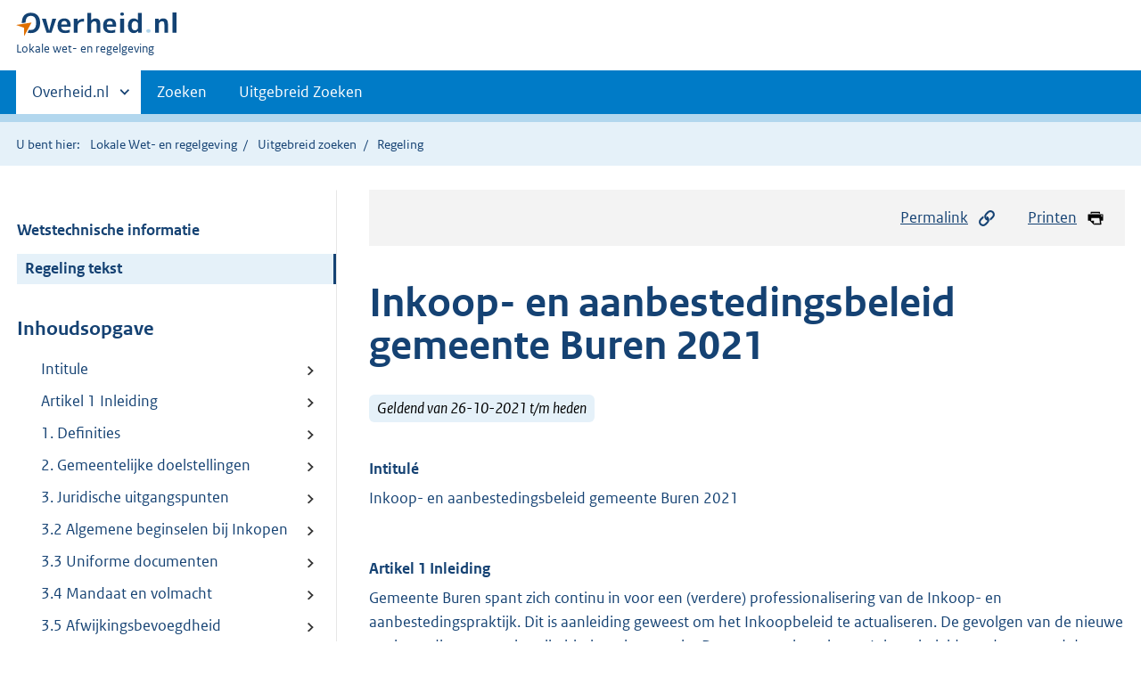

--- FILE ---
content_type: text/html;charset=utf-8
request_url: https://lokaleregelgeving.overheid.nl/CVDR663324/1
body_size: 20916
content:
<!DOCTYPE HTML>
<html lang="nl">
   <head>
      <meta name="google-site-verification" content="ZwCymQU7dIBff9xaO68Ru8RXxJkE8uTM3tzRKLiDz4Y">
      <meta name="google-site-verification" content="Rno7Qhrz5aprfIEGOfFjMeIBYPOk8KyrfPBKExNMCLA">
      <meta name="google-site-verification" content="Wp-HgLO7ykWccI5p-xpXq1s_C8YHT0OnSasWHMRSiXc">
      <title>Inkoop- en aanbestedingsbeleid gemeente Buren 2021 | Lokale wet- en regelgeving</title>
      <script>document.documentElement.className = 'has-js';</script>
      
      <meta charset="utf-8">
      <meta http-equiv="X-UA-Compatible" content="IE=edge">
      <meta name="viewport" content="width=device-width,initial-scale=1">
      <meta name="DCTERMS.identifier" scheme="XSD.anyURI" content="CVDR663324">
      <meta name="DCTERMS.creator" scheme="OVERHEID.Gemeente" content="Buren">
      <meta name="DCTERMS.title" content="Inkoop- en aanbestedingsbeleid gemeente Buren 2021">
      <meta name="DCTERMS.alternative" content="Inkoop- en aanbestedingsbeleid gemeente Buren 2021">
      <meta name="DCTERMS.modified" scheme="XSD.date" content="2021-10-26">
      <meta name="DCTERMS.type" scheme="OVERHEID.informatietype" content="regeling">
      <meta name="DCTERMS.language" scheme="XSD.language" content="nl-NL">
      <link rel="stylesheet" title="default" href="/cb-common/2.0.0/css/main.css?v115">
      <link rel="stylesheet" href="/cb-common/2.0.0/css/print.css?v115">
      <link rel="stylesheet" href="/cb-common/2.0.0/css/common.css?v115">
      <link rel="shortcut icon" href="/cb-common/misc/favicon.ico?v115" type="image/vnd.microsoft.icon">
      <link rel="stylesheet" href="/css/cvdr.css?v115">
   </head>
   <body class="preview"><!--Start Piwik PRO Tag Manager code--><script type="text/javascript">
    (function(window, document, dataLayerName, id) {
    window[dataLayerName]=window[dataLayerName]||[],window[dataLayerName].push({start:(new Date).getTime(),event:"stg.start"});var scripts=document.getElementsByTagName('script')[0],tags=document.createElement('script');
    function stgCreateCookie(a,b,c){var d="";if(c){var e=new Date;e.setTime(e.getTime()+24*c*60*60*1e3),d="; expires="+e.toUTCString()}document.cookie=a+"="+b+d+"; path=/"}
    var isStgDebug=(window.location.href.match("stg_debug")||document.cookie.match("stg_debug"))&&!window.location.href.match("stg_disable_debug");stgCreateCookie("stg_debug",isStgDebug?1:"",isStgDebug?14:-1);
    var qP=[];dataLayerName!=="dataLayer"&&qP.push("data_layer_name="+dataLayerName),isStgDebug&&qP.push("stg_debug");var qPString=qP.length>0?("?"+qP.join("&")):"";
    tags.async=!0,tags.src="https://koop.piwik.pro/containers/"+id+".js"+qPString,scripts.parentNode.insertBefore(tags,scripts);
    !function(a,n,i){a[n]=a[n]||{};for(var c=0;c<i.length;c++)!function(i){a[n][i]=a[n][i]||{},a[n][i].api=a[n][i].api||function(){var a=[].slice.call(arguments,0);"string"==typeof a[0]&&window[dataLayerName].push({event:n+"."+i+":"+a[0],parameters:[].slice.call(arguments,1)})}}(i[c])}(window,"ppms",["tm","cm"]);
    })(window, document, 'dataLayer', '074a5050-2272-4f8a-8a07-a14db33f270b');
  </script>
      <!--End Piwik PRO Tag Manager code--><!--Geen informatiemelding.--><div class="skiplinks container"><a href="#content">Direct naar content</a><a href="#search">Direct zoeken</a></div>
      <header class="header">
         <div class="header__start">
            <div class="container"><button type="button" class="hidden-desktop button button--icon-hamburger" data-handler="toggle-nav" aria-controls="nav" aria-expanded="false">Menu</button><div class="logo "><a href="https://www.overheid.nl"><img src="/cb-common/2.0.0/images/logo.svg" alt="Logo Overheid.nl, ga naar de startpagina"></a><p class="logo__you-are-here"><span class="visually-hidden">U bent hier:</span><span>Lokale wet- en regelgeving</span></p>
               </div>
            </div>
         </div>
         <nav class="header__nav header__nav--closed" id="nav">
            <h2 class="visually-hidden">Primaire navigatie</h2>
            <div class="container">
               <ul class="header__primary-nav list list--unstyled">
                  <li class="hidden-mobile"><a href="#other-sites" data-handler="toggle-other-sites" data-decorator="init-toggle-other-sites" aria-controls="other-sites" aria-expanded="false"><span class="visually-hidden">Andere sites binnen </span>Overheid.nl
                        </a></li>
                  <li><a href="/zoeken" class="">Zoeken</a></li>
                  <li><a href="/ZoekUitgebreid?datumop=24-1-2026" class="">Uitgebreid Zoeken</a></li>
               </ul><a href="#other-sites" class="hidden-desktop" data-handler="toggle-other-sites" data-decorator="init-toggle-other-sites" aria-controls="other-sites" aria-expanded="false"><span class="visually-hidden">Andere sites binnen </span>Overheid.nl
                  </a></div>
         </nav>
      </header>
      <div class="header__more header__more--closed" id="other-sites" aria-hidden="true">
         <div class="container columns">
            <div>
               <h2>Berichten over uw Buurt</h2>
               <p>Zoals vergunningen, bouwplannen en lokale regelgeving</p>
               <ul class="list list--linked">
                  <li><a href="https://www.overheid.nl/berichten-over-uw-buurt/rondom-uw-woonadres">Rondom uw woonadres</a></li>
                  <li><a href="https://www.overheid.nl/berichten-over-uw-buurt">Rondom een zelfgekozen adres</a></li>
               </ul>
            </div>
            <div>
               <h2>Dienstverlening</h2>
               <p>Zoals belastingen, uitkeringen en subsidies.</p>
               <ul class="list list--linked">
                  <li><a href="https://www.overheid.nl/dienstverlening">Naar dienstverlening</a></li>
               </ul>
            </div>
            <div>
               <h2>Beleid &amp; regelgeving</h2>
               <p>Officiële publicaties van de overheid.</p>
               <ul class="list list--linked">
                  <li><a href="https://www.overheid.nl/beleid-en-regelgeving">Naar beleid &amp; regelgeving</a></li>
               </ul>
            </div>
            <div>
               <h2>Contactgegevens overheden</h2>
               <p>Adressen en contactpersonen van overheidsorganisaties.</p>
               <ul class="list list--linked">
                  <li><a href="https://organisaties.overheid.nl">Naar overheidsorganisaties</a></li>
               </ul>
            </div>
         </div>
      </div>
      <div class="row row--page-opener">
         <div class="container">
            <div class="breadcrumb">
               <p>U bent hier:</p>
               <ol>
                  <li><a href="/">Lokale Wet- en regelgeving</a></li>
                  <li><a href="/ZoekUitgebreid">Uitgebreid zoeken</a></li>
                  <li>Regeling</li>
               </ol>
            </div>
         </div>
      </div>
      <div class="container columns columns--sticky-sidebar row" data-decorator="init-scroll-chapter">
         <div class="columns--sticky-sidebar__sidebar" data-decorator="stick-sidebar add-mobile-foldability" id="toggleable-1" data-config="{&#34;scrollContentElement&#34;:&#34;.js-scrollContentElement&#34;}">
            <div>
               <div class="scrollContentReceiver"></div>
               <ul class="nav-sub">
                  <li class="nav-sub__item"><a href="?&amp;show-wti=true" class="nav-sub__link">Wetstechnische informatie</a></li>
                  <li class="nav-sub__item is-active"><a href="?" class="nav-sub__link is-active">Regeling tekst</a></li>
               </ul>
               <h2>Inhoudsopgave</h2>
               <ul class="treeview treeview--foldable" id="treeview-">
                  <li><a href="#intitule">Intitule</a></li>
                  <li><a href="#artikel_1">Artikel 1 Inleiding</a></li>
                  <li><a href="#artikel_1."> 1. Definities</a></li>
                  <li><a href="#artikel_2."> 2. Gemeentelijke doelstellingen</a></li>
                  <li><a href="#artikel_3."> 3. Juridische uitgangspunten</a></li>
                  <li><a href="#artikel_3.2"> 3.2 Algemene beginselen bij Inkopen</a></li>
                  <li><a href="#artikel_3.3"> 3.3 Uniforme documenten</a></li>
                  <li><a href="#artikel_3.4"> 3.4 Mandaat en volmacht</a></li>
                  <li><a href="#artikel_3.5"> 3.5 Afwijkingsbevoegdheid</a></li>
                  <li><a href="#artikel_3.6"> 3.6 Klachtenregeling</a></li>
                  <li><a href="#hoofdstuk_4." data-decorator="add-foldability"> 4. Ethische en ideële uitgangspunten</a><ul data-name="hoofdstuk" hidden>
                        <li><a href="#hoofdstuk_4._artikel_4.1"> 4.1 Integriteit</a></li>
                        <li><a href="#hoofdstuk_4._artikel_4.2"> 4.2 Maatschappelijk Verantwoord Inkopen</a></li>
                     </ul>
                  </li>
                  <li><a href="#hoofdstuk_5." data-decorator="add-foldability"> 5. Economische uitgangspunten</a><ul data-name="hoofdstuk" hidden>
                        <li><a href="#hoofdstuk_5._artikel_5.1"> 5.1 Product- en marktanalyse</a></li>
                        <li><a href="#hoofdstuk_5._artikel_5.2"> 5.2 Onafhankelijkheid en keuze voor de ondernemersrelatie</a></li>
                        <li><a href="#hoofdstuk_5._artikel_5.3"> 5.3 Lokale economie, MKB en sociale ondernemingen</a></li>
                        <li><a href="#hoofdstuk_5._artikel_5.4"> 5.4 Innovatie</a></li>
                        <li><a href="#hoofdstuk_5._artikel_5.5"> 5.5 Samenwerkingsverbanden</a></li>
                        <li><a href="#hoofdstuk_5._artikel_5.6"> 5.6 Bepalen van de inkoopprocedure</a></li>
                     </ul>
                  </li>
                  <li><a href="#hoofdstuk_n3" data-decorator="add-foldability">Hoofdstuk</a><ul data-name="hoofdstuk" hidden>
                        <li><a href="#hoofdstuk_n3_artikel_n1">Artikel</a></li>
                        <li><a href="#hoofdstuk_n3_artikel_5.7"> 5.7 Raming en financiële budget</a></li>
                        <li><a href="#hoofdstuk_n3_artikel_5.8"> 5.8 Eerlijke mededinging en commerciële belangen</a></li>
                     </ul>
                  </li>
                  <li><a href="#hoofdstuk_6." data-decorator="add-foldability"> 6. Organisatorische uitgangspunten</a><ul data-name="hoofdstuk" hidden>
                        <li><a href="#hoofdstuk_6._artikel_6.1"> 6.1 Inkoopproces</a></li>
                        <li><a href="#hoofdstuk_6._artikel_6.2"> 6.2 Inkoop in de organisatie</a></li>
                        <li><a href="#hoofdstuk_6._artikel_6.3"> 6.3 Verantwoordelijken</a></li>
                        <li><a href="#hoofdstuk_6._artikel_6.4"> 6.4 Inkooprollen</a></li>
                     </ul>
                  </li>
                  <li><a href="#nota-toelichting">Toelichting</a></li>
                  <li><a href="#nota-toelichting">Toelichting</a></li>
               </ul>
            </div>
         </div>
         <div role="main" id="content">
            <ul class="pageactions">
               <li><a href="#" data-decorator="init-modal" data-handler="open-modal" data-modal="modal-1"><img src="/cb-common/2.0.0/images/icon-permalink.svg" alt="" role="presentation">Permalink</a></li>
               <li><a href="" data-decorator="init-printtrigger"><img src="/cb-common/2.0.0/images/icon-print.svg" alt="" role="presentation">Printen</a></li>
            </ul>
            <div id="modal-1" class="modal modal--off-screen" hidden role="alert" tabindex="0">
               <div class="modal__inner">
                  <div class="modal__content">
                     <h2>Permanente link</h2>
                     <h3>Naar de actuele versie van de regeling</h3>
                     <div class="row">
                        <div class="copydata " data-decorator="init-copydata" data-config="{       &#34;triggerLabel&#34;: &#34;Kopieer link&#34;,       &#34;triggerCopiedlabel&#34;: &#34;&#34;,       &#34;triggerClass&#34;: &#34;copydata__trigger&#34;       }">
                           <p class="copydata__datafield js-copydata__datafield">http://lokaleregelgeving.overheid.nl/CVDR663324</p>
                        </div>
                     </div>
                     <h3>Naar de door u bekeken versie</h3>
                     <div class="row">
                        <div class="copydata " data-decorator="init-copydata" data-config="{       &#34;triggerLabel&#34;: &#34;Kopieer link&#34;,       &#34;triggerCopiedlabel&#34;: &#34;&#34;,       &#34;triggerClass&#34;: &#34;copydata__trigger&#34;       }">
                           <p class="copydata__datafield js-copydata__datafield">http://lokaleregelgeving.overheid.nl/CVDR663324/1</p>
                        </div>
                     </div>
                  </div><button type="button" data-handler="close-modal" class="modal__close"><span class="visually-hidden">sluiten</span></button></div>
            </div>
            <div id="PaginaContainer">
               <div class="inhoud">
                  <div id="inhoud">
                     <div id="cvdr_meta">
                        <div class="js-scrollContentElement">
                           <h1 class="h1">Inkoop- en aanbestedingsbeleid gemeente Buren 2021</h1>
                           <p><span class="label label--info label--lg"><i>Geldend van 26-10-2021 t/m heden</i></span></p>
                        </div>
                        <section xmlns="http://www.w3.org/1999/xhtml" xmlns:cl="https://koop.overheid.nl/namespaces/component-library" xmlns:local="urn:local" xmlns:utils="https://koop.overheid.nl/namespaces/utils" class="section-chapter js-scrollSection" id="intitule">
                           <h4 class="Intitulé">Intitulé</h4>Inkoop- en aanbestedingsbeleid gemeente Buren 2021</section>
                        <div xmlns="http://www.w3.org/1999/xhtml" xmlns:cl="https://koop.overheid.nl/namespaces/component-library" xmlns:local="urn:local" xmlns:utils="https://koop.overheid.nl/namespaces/utils" class="regeling"><!--TCID regeling-->
                           <div class="aanhef"><!--TCID aanhef-->
                              <p></p>
                           </div>
                           <div class="regeling-tekst"><!--TCID regeling-tekst-->
                              <section class="section-chapter js-scrollSection" id="artikel_1">
                                 <h2 class="docArtikel">Artikel 1 Inleiding</h2>
                                 <p>Gemeente Buren spant zich continu in voor een (verdere) professionalisering van de
                                    Inkoop- en aanbestedingspraktijk. Dit is aanleiding geweest om het Inkoopbeleid te
                                    actualiseren. De gevolgen van de nieuwe aanbestedingswetgeving zijn hierin ook verwerkt.
                                    De opzet van het nieuwe Inkoopbeleid wordt gevormd door het VNG-model Inkoopbeleid.
                                    Het VNG-model is tot stand gekomen in samenwerking met gemeenten en na consultatie
                                    van het bedrijfsleven om uniformering te bevorderen.</p>
                                 <p>In dit Inkoopbeleid schetsen we de doelstellingen, uitgangspunten en kaders waarbinnen
                                    Inkoop in gemeente Buren plaatsvindt. Gemeente Buren leeft daarbij een aantal centrale
                                    doelstellingen na (zie verder hoofdstuk 2). Inkoop vindt plaats in een dynamische
                                    omgeving, dus gemeente Buren is continu bezig met het doorvoeren van verbeteringen
                                    in de inkoopprocessen. Gemeentelijke doelstellingen zijn hierbij leidend. Dit beleid
                                    sluit zoveel mogelijk aan op het algemene beleid van gemeente Buren. Het Inkoopbeleid
                                    is ondersteunend aan de realisatie van de beleidsdoelstellingen zoals die door college
                                    en raad zijn gesteld. Verbeteringen in het inkoopproces hebben een meerwaarde voor
                                    en dragen bij aan het behalen van die doelstellingen.</p>
                                 <p>Daarnaast gaat gemeente Buren bij het Inkopen van Werken, Leveringen of Diensten uit
                                    van de volgende inkoopuitgangspunten:</p>
                                 <p></p>
                                 <p><img alt="afbeelding binnen de regeling" src="https://repository.officiele-overheidspublicaties.nl/CVDR/CVDR663324/1/xml/afbeeldinginleidinginkoopUitgangspunten.jpgi097dad55-a224-4b8a-8bcf-087fbc83d279.png"> </p>
                                 <p>Gemeente Buren hanteert de volgende beleidsuitgangspunten, die verder worden uitgewerkt
                                    in uitvoeringsprogramma’s:</p>
                                 <p>1. Duurzaamheid: waar mogelijk nemen we in de selectie-eisen en gunningscriteria duurzaamheid
                                    op. </p>
                                 <p>2. Social Return: waar mogelijk en wenselijk nemen we bij aanbestedingen Social Return
                                    criteria op.</p>
                                 <p>3. Lokale ondernemers: we hebben oog voor lokaal/regionaal ondernemerschap, zonder
                                    dat dit verplichtingen schept tegenover leveranciers. </p>
                                 <p>4. Innovatie: waar mogelijk streven we naar innovatiegericht inkopen en aanbesteden.
                                    </p>
                                 <p></p>
                              </section>
                              <section class="section-chapter js-scrollSection" id="artikel_1.">
                                 <h2 class="docArtikel">1.  Definities</h2>
                                 <p>In dit Inkoop- en aanbestedingsbeleid wordt verstaan onder:</p>
                                 <p><strong class="vet">Contractant</strong>: De in de overeenkomst genoemde wederpartij van gemeente Buren.</p>
                                 <p><strong class="vet">Diensten:</strong> Diensten als bedoeld in artikel 1.1 Aanbestedingswet.</p>
                                 <p><strong class="vet">Gemeente</strong>: Gemeente Buren, zetelend De Wetering 1 in Maurik.</p>
                                 <p><strong class="vet">Inkopen:</strong> (Rechts)handelingen van gemeente Buren gericht op de verwerving van Werken, Leveringen
                                    of Diensten en die een of meerdere facturen van een Ondernemer met betrekking tot
                                    bedoelde Werken, Leveringen of Diensten tot gevolg hebben.</p>
                                 <p><strong class="vet">Leveringen</strong>: Leveringen als bedoeld in artikel 1.1 Aanbestedingswet.</p>
                                 <p><strong class="vet">Offerte: </strong> Een aanbod in de zin van het Burgerlijk Wetboek.</p>
                                 <p><strong class="vet">Offerteaanvraag: </strong>Een enkelvoudige of meervoudige aanvraag van gemeente Buren voor te verrichten prestaties
                                    of een (Europese) aanbesteding volgens de Aanbestedingswet en de Europese aanbestedingsrichtlijnen.</p>
                                 <p><strong class="vet">Ondernemer: </strong> Een ‘aannemer’, een ‘leverancier’ of een ‘dienstverlener’.</p>
                                 <p><strong class="vet">Werken:</strong> Werken als bedoeld in artikel 1.1 Aanbestedingswet.</p>
                                 <p></p>
                              </section>
                              <section class="section-chapter js-scrollSection" id="artikel_2.">
                                 <h2 class="docArtikel"> 2.  Gemeentelijke doelstellingen</h2>
                                 <p>Gemeente Buren wil met dit Inkoop- en aanbestedingsbeleid haar ambities concretiseren
                                    en de volgende doelstellingen realiseren:</p>
                                 <p></p>
                                 <table class="table ">
                                    <colgroup>
                                       <col style="width: 33%;">
                                       <col style="width: 33%;">
                                       <col style="width: 33%;">
                                    </colgroup>
                                    <thead>
                                       <tr>
                                          <td>
                                             <p>a</p>
                                          </td>
                                          <td>
                                             <p><strong class="vet">Rechtmatig en doelmatig Inkopen zodat gemeenschapsgelden op</strong><strong class="vet"> controleerbare en verantwoorde wijze worden aangewend en besteed.</strong></p>
                                          </td>
                                          <td>
                                             <p>Gemeente Buren leeft daartoe bestaande wet- en regelgeving en de bepalingen van haar
                                                Inkoop- en aanbestedingsbeleid na. Daarnaast koopt gemeente Buren efficiënt en effectief
                                                in. De inspanningen en uitgaven moeten daadwerkelijk bijdragen aan de realisatie van
                                                het beoogde doel. De kosten staan in redelijke verhouding tot de opbrengsten en het
                                                beheersen en verlagen van gemeentelijke middelen staan centraal. Gemeente Buren houdt
                                                daarbij in het oog dat er voldoende toegang is voor Ondernemers tot gemeentelijke
                                                opdrachten.</p>
                                          </td>
                                       </tr>
                                    </thead>
                                    <tbody>
                                       <tr>
                                          <td>
                                             <p>b</p>
                                          </td>
                                          <td>
                                             <p><strong class="vet">Een integere, betrouwbare, zakelijke en professionele inkoper en opdrachtgever zijn.</strong></p>
                                          </td>
                                          <td>
                                             <p>Professionaliteit houdt in dat op bewuste en zakelijke wijze wordt omgegaan met Inkopen.
                                                Continu wordt geïnvesteerd in inhoudelijke kennis over de in te kopen Werken, Leveringen
                                                en Diensten, de marktomstandigheden en de relevante wet- en regelgeving. Het streven
                                                naar professioneel opdrachtgeverschap komt tot uitdrukking in een betrokkenheid bij
                                                de inkoopambitie, slagvaardige besluitvorming, adequaat risicomanagement, vertrouwen
                                                in de Contractant en in wederzijds respect tussen gemeente Buren en de Contractant.
                                                Gemeente Buren spant zich in om alle inlichtingen en gegevens te verstrekken aan de
                                                Ondernemer voor zover die nodig zijn in het kader van het inkoopproces.</p>
                                          </td>
                                       </tr>
                                       <tr>
                                          <td>
                                             <p>c</p>
                                          </td>
                                          <td>
                                             <p><strong class="vet">Het creëren van de meest maatschappelijke waarde voor de publieke middelen.</strong></p>
                                          </td>
                                          <td>
                                             <p>Bij Inkopen kan gemeente Buren ook interne en andere gemeentelijke en maatschappelijke
                                                kosten betrekken in haar afweging. Ook de kwaliteit van de in te kopen Werken, Leveringen
                                                en Diensten speelt een belangrijke rol.</p>
                                          </td>
                                       </tr>
                                       <tr>
                                          <td>
                                             <p>d</p>
                                          </td>
                                          <td>
                                             <p><strong class="vet">Maatschappelijk Verantwoord Inkopen en daarmee bijdragen aan de realisatie van de
                                                   maatschappelijke doelstellingen van gemeente Buren.</strong></p>
                                          </td>
                                          <td>
                                             <p>Gemeente Buren heeft een grote rol bij de aanpak van belangrijke maatschappelijke
                                                en sociale vraagstukken. Gemeente Buren wil bij de Inkopen waar mogelijk een bijdrage
                                                leveren aan het oplossen daarvan.</p>
                                          </td>
                                       </tr>
                                       <tr>
                                          <td>
                                             <p>e</p>
                                          </td>
                                          <td>
                                             <p><strong class="vet">Een continue positieve bijdrage leveren aan het goed presteren van gemeente Buren.</strong></p>
                                          </td>
                                          <td>
                                             <p>Inkopen heeft een belangrijke invloed op het gehele prestatieniveau van gemeente Buren
                                                en draagt daar direct en voortdurend aan bij. De concrete doelstellingen van Inkopen
                                                zijn daarbij steeds rechtstreeks afgeleid van gemeentelijke doelstellingen.</p>
                                          </td>
                                       </tr>
                                       <tr>
                                          <td>
                                             <p>f</p>
                                          </td>
                                          <td>
                                             <p><strong class="vet">Administratieve lastenverlichting voor zowel gemeente Buren als voor Ondernemers.</strong></p>
                                          </td>
                                          <td>
                                             <p>Zowel gemeente Buren als Ondernemers verrichten vele administratieve handelingen tijdens
                                                het inkoopproces. Gemeente Buren verlicht deze lasten door bijvoorbeeld proportionele
                                                eisen en criteria te stellen en door een efficiënt inkoopproces uit te voeren. Concreet
                                                kan gemeente Buren hiertoe digitaal Inkopen (en aanbesteden). Gemeente Buren maakt,
                                                waar mogelijk, gebruik van het Uniform Europees Aanbestedingsdocument.</p>
                                          </td>
                                       </tr>
                                    </tbody>
                                 </table>
                              </section>
                              <section class="section-chapter js-scrollSection" id="artikel_3.">
                                 <div class="artikel">
                                    <container>
                                       <h2 class="docArtikel"> 3.  Juridische uitgangspunten</h2>
                                       <ul class="list-custom list-custom--size-xs whitespace-medium">
                                          <li class="list-custom__item">
                                             <p class="lid labeled"><span class="list-custom__itembullet"> 3.1 </span> Algemeen juridisch kader</p>
                                             <p><strong class="vet">a. Gemeente Buren leeft de relevante wet- en regelgeving na</strong></p>
                                          </li>
                                       </ul>
                                       <p>Uitzonderingen op (Europese) wet- en regelgeving zullen door gemeente Buren restrictief
                                          worden uitgelegd en toegepast om te voorkomen dat het toepassingsbereik van deze wet-
                                          en regelgeving wordt uitgehold. De voor het Inkoop- en aanbestedingsbeleid meest relevante
                                          wet- en regelgeving volgen uit:</p>
                                       <p></p>
                                       <table class="table ">
                                          <colgroup>
                                             <col style="width: 50%;">
                                             <col style="width: 50%;">
                                          </colgroup>
                                          <thead>
                                             <tr>
                                                <td>
                                                   <p><strong class="vet">Aanbestedingswet</strong></p>
                                                </td>
                                                <td>
                                                   <p>De gewijzigde Aanbestedingswet 2012 implementeert sinds 1 juli 2016 de Europese Richtlijnen
                                                      2014/24/EU en 2014/25/EU (‘Aanbestedingsrichtlijnen’), Concessierichtlijnen 2014/23/EU
                                                      en Richtlijn 2007/66/EU (‘Rechtsbeschermingsrichtlijn’). Deze wet biedt één kader
                                                      voor overheids- en concessieopdrachten boven en – beperkt – onder de (Europese) drempelwaarden
                                                      en de rechtsbescherming bij (Europese) aanbestedingen.</p>
                                                </td>
                                             </tr>
                                          </thead>
                                          <tbody>
                                             <tr>
                                                <td>
                                                   <p><strong class="vet">Europese wet- en regelgeving</strong></p>
                                                </td>
                                                <td>
                                                   <p>Wet- en regelgeving op het gebied van aanbesteden is afkomstig van de Europese Unie.
                                                      De ‘Aanbestedingsrichtlijnen’ en ‘Concessierichtlijn’ vormen momenteel de belangrijkste
                                                      basis. De interpretatie van deze Aanbestedingsrichtlijnen en ‘Concessierichtlijn’
                                                      kan volgen uit Groenboeken, Interpretatieve Mededelingen etc. van de Europese Commissie.</p>
                                                </td>
                                             </tr>
                                             <tr>
                                                <td>
                                                   <p><strong class="vet">Burgerlijk Wetboek</strong></p>
                                                </td>
                                                <td>
                                                   <p>Het wettelijke kader voor overeenkomsten.</p>
                                                </td>
                                             </tr>
                                             <tr>
                                                <td>
                                                   <p><strong class="vet">Gemeentewet</strong></p>
                                                </td>
                                                <td>
                                                   <p>Het wettelijke kader voor gemeenten.</p>
                                                </td>
                                             </tr>
                                             <tr>
                                                <td>
                                                   <p><strong class="vet">Gids Proportionaliteit</strong></p>
                                                </td>
                                                <td>
                                                   <p>De (herziene) Gids Proportionaliteit 2016 is in zijn geheel het richtsnoer dat is
                                                      aangewezen in het Aanbestedingsbesluit en geeft handvatten voor redelijke toepassing
                                                      van het proportionaliteitsbeginsel.</p>
                                                </td>
                                             </tr>
                                             <tr>
                                                <td>
                                                   <p><strong class="vet">Aanbestedingsreglement Werken</strong></p>
                                                </td>
                                                <td>
                                                   <p>In het ARW 2016 zijn procedurevoorschriften opgenomen met betrekking tot de wijze
                                                      waarop aanbestedingen voor Werken moeten verlopen.</p>
                                                </td>
                                             </tr>
                                          </tbody>
                                       </table>
                                       <p></p>
                                    </container>
                                 </div>
                              </section>
                              <section class="section-chapter js-scrollSection" id="artikel_3.2">
                                 <h2 class="docArtikel"> 3.2  Algemene beginselen bij Inkopen</h2>
                                 <p><strong class="vet">a. Algemene beginselen van het aanbestedingsrecht</strong></p>
                                 <p>Gemeente Buren kan bij haar Inkopen de volgende algemene beginselen van het aanbestedingsrecht
                                    in acht nemen:</p>
                                 <p></p>
                                 <table class="table ">
                                    <colgroup>
                                       <col style="width: 50%;">
                                       <col style="width: 50%;">
                                    </colgroup>
                                    <thead>
                                       <tr>
                                          <td>
                                             <p><strong class="vet">Gelijke behandeling</strong></p>
                                          </td>
                                          <td>
                                             <p>Gelijke omstandigheden mogen niet verschillend worden behandeld, tenzij dat verschil
                                                objectief gerechtvaardigd is. Ook verkapte of indirecte discriminatie is verboden.</p>
                                          </td>
                                       </tr>
                                    </thead>
                                    <tbody>
                                       <tr>
                                          <td>
                                             <p><strong class="vet">Non-discriminatie</strong></p>
                                          </td>
                                          <td>
                                             <p>Discriminatie op grond van nationaliteit mag niet.</p>
                                          </td>
                                       </tr>
                                       <tr>
                                          <td>
                                             <p><strong class="vet">Transparantie</strong></p>
                                          </td>
                                          <td>
                                             <p>De gevolgde procedure moet navolgbaar (en dus controleerbaar) te zijn. Dit is een
                                                logisch uitvloeisel van het beginsel van gelijke behandeling. Normaal zorgvuldige
                                                en oplettende inschrijvers moeten weten waar ze aan toe zijn.</p>
                                          </td>
                                       </tr>
                                       <tr>
                                          <td>
                                             <p><strong class="vet">Proportionaliteit (evenredigheid)</strong></p>
                                          </td>
                                          <td>
                                             <p>De gestelde eisen, voorwaarden en criteria aan de inschrijvers mogen niet onevenredig
                                                zijn in verhouding tot het voorwerp van de opdracht. Gemeente Buren past het beginsel
                                                van proportionaliteit toe bij de te stellen eisen, voorwaarden en criteria aan inschrijvers
                                                en inschrijvingen en met betrekking tot de contractvoorwaarden.</p>
                                          </td>
                                       </tr>
                                       <tr>
                                          <td>
                                             <p><strong class="vet">Wederzijdse erkenning</strong></p>
                                          </td>
                                          <td>
                                             <p>Diensten en goederen van ondernemingen uit andere lidstaten van de Europese Unie moeten
                                                worden toegelaten voor zover die Diensten en goederen op gelijkwaardige wijze kunnen
                                                voorzien in de legitieme behoeften van gemeente Buren.</p>
                                          </td>
                                       </tr>
                                    </tbody>
                                 </table>
                                 <p></p>
                                 <p><strong class="vet">b. Algemene beginselen van behoorlijk bestuur</strong></p>
                                 <p>Gemeente Buren neemt bij haar Inkopen de algemene beginselen van behoorlijk bestuur
                                    in acht, zoals het gelijkheidsbeginsel, motiveringsbeginsel en vertrouwensbeginsel.</p>
                                 <p></p>
                              </section>
                              <section class="section-chapter js-scrollSection" id="artikel_3.3">
                                 <h2 class="docArtikel"> 3.3  Uniforme documenten</h2>
                                 <p>Gemeente Buren streeft ernaar om uniforme documenten en standaard sjablonen te hanteren,
                                    tenzij een concreet geval dit niet toelaat. Uniformiteit in de uitvoering draagt eraan
                                    bij dat Ondernemers weten waar ze aan toe zijn en landelijk gezien niet steeds met
                                    verschillende procedureregelingen worden geconfronteerd. Gemeente Buren past, mits
                                    passend, bij de betreffende Inkopen in ieder geval toe:</p>
                                 <ul class="list-custom list-custom--size-xs ">
                                    <li class="list-custom__item"><span class="list-custom__itembullet"><!--ins-->- </span><p>Algemene Inkoopvoorwaarden voor Leveringen en Diensten gemeente Buren</p>
                                    </li>
                                    <li class="list-custom__item"><span class="list-custom__itembullet"><!--ins-->- </span><p>Gemeentelijke inkoopvoorwaarden bij IT (GIBIT)</p>
                                    </li>
                                    <li class="list-custom__item"><span class="list-custom__itembullet"><!--ins-->- </span><p>Uniforme administratieve voorwaarden (UAV) voor de uitvoering van werken en van technische
                                          installatiewerken, voorzien van uitzonderingen en aanvullingen hierop.</p>
                                    </li>
                                    <li class="list-custom__item"><span class="list-custom__itembullet"><!--ins-->- </span><p>De Nieuwe Regeling (DNR), voorzien van uitzonderingen en aanvullingen hierop.</p>
                                    </li>
                                    <li class="list-custom__item"><span class="list-custom__itembullet"><!--ins-->- </span><p>Uniforme Administratieve Voorwaarden voor Geïntegreerde Contractvormen.</p>
                                    </li>
                                 </ul>
                                 <p>&nbsp;</p>
                              </section>
                              <section class="section-chapter js-scrollSection" id="artikel_3.4">
                                 <h2 class="docArtikel">3.4  Mandaat en volmacht</h2>
                                 <p>Inkopen vindt plaats met inachtneming van de geldende mandaat- en volmacht regeling
                                    van gemeente Buren. Gemeente Buren wil slechts gebonden zijn aan verbintenissen en
                                    verplichtingen op basis van&nbsp;rechtsgeldige besluitvorming en civielrechtelijke vertegenwoordiging.</p>
                                 <p></p>
                              </section>
                              <section class="section-chapter js-scrollSection" id="artikel_3.5">
                                 <h2 class="docArtikel"> 3.5  Afwijkingsbevoegdheid</h2>
                                 <p>Afwijkingen van dit Inkoop- en aanbestedingsbeleid zijn slechts mogelijk en toegestaan
                                    op basis van een deugdelijk gemotiveerd besluit van het college van burgemeester en
                                    wethouders van gemeente Buren en voor zover een en ander op basis van de geldende
                                    wet- en regelgeving mogelijk is.</p>
                                 <p>Een onderbouwd voorstel om af te mogen wijken dient altijd te zijn voorzien van een
                                    advies van de inkoopadviseur. </p>
                                 <p>Uitzonderingscriteria (niet limitatief) kunnen onder andere zijn:</p>
                                 <ul class="list-custom list-custom--size-xs ">
                                    <li class="list-custom__item"><span class="list-custom__itembullet"><!--ins-->- </span><p><strong class="vet"><!--cc cursief--><em class="cur">Specifieke deskundigheid</em></strong>: Een bepaalde techniek of bepaalde kennis kan <strong class="vet">aantoonbaar</strong> alleen door één specifieke marktpartij worden geleverd;</p>
                                    </li>
                                    <li class="list-custom__item"><span class="list-custom__itembullet"><!--ins-->- </span><p><strong class="vet"><!--cc cursief--><em class="cur">Markttechnische redenen</em></strong>: Vanwege markttechnische redenen is het slechts mogelijk van één leverancier een
                                          inschrijving te ontvangen; </p>
                                    </li>
                                    <li class="list-custom__item"><span class="list-custom__itembullet"><!--ins-->- </span><p><strong class="vet"><!--cc cursief--><em class="cur">Dwingende spoed (calamiteit): </em></strong>In het geval dat onverwacht een oplossing gevonden moet worden waar marktpartijen
                                          per direct ingezet moeten worden; </p>
                                    </li>
                                    <li class="list-custom__item"><span class="list-custom__itembullet"><!--ins-->- </span><p><strong class="vet"><!--cc cursief--><em class="cur">Ethisch en/of morele kwesties passend binnen de cultuur van de Gemeente: </em></strong>Maatschappelijk verantwoord ondernemen, waarbij past dat een bepaald transparant beleid
                                          wordt gevoerd met een sociaal gezicht dat behalve met de markt ook rekening houdt
                                          met de maatschappij;</p>
                                    </li>
                                    <li class="list-custom__item"><span class="list-custom__itembullet"><!--ins-->- </span><p><strong class="vet"><!--cc cursief--><em class="cur">Samenwerking met andere aanbestedende diensten: </em></strong>Wanneer sprake is van een gezamenlijk aanbesteding met andere aanbestedende diensten
                                          zal, in overleg tussen deze aanbestedende diensten, een passende aanbestedingsprocedure
                                          worden bepaald. Het kan voorkomen dat de gekozen procedure afwijkt van het gemeentelijk
                                          inkoopbeleid.</p>
                                    </li>
                                 </ul>
                                 <p></p>
                              </section>
                              <section class="section-chapter js-scrollSection" id="artikel_3.6">
                                 <h2 class="docArtikel"> 3.6  Klachtenregeling</h2>
                                 <p>Gemeente Buren is er voorstander van dat geschillen in onderling overleg worden opgelost
                                    en niet onnodig aan de rechter worden voorgelegd. Gemeente Buren heeft een klachtenregeling
                                    opgesteld die te vinden is op de website van gemeente Buren (Verordening klachtenregeling
                                    gemeente Buren). </p>
                                 <p></p>
                              </section>
                              <section class="section-chapter js-scrollSection" id="hoofdstuk_4."><!--TCID hoofdstuk-->
                                 <h2 class="docHoofdstuk"> 4.  <strong class="vet">Ethische en ideële uitgangspunten</strong></h2>
                                 <section class="section-chapter js-scrollSection" id="hoofdstuk_4._artikel_4.1">
                                    <h3 class="docArtikel"> 4.1  Integriteit</h3>
                                    <p>a. Gemeente Buren stelt bestuurlijke en ambtelijke integriteit voorop</p>
                                    <p>Gemeente Buren heeft hoog in het vaandel dat haar bestuurders en ambtenaren integer
                                       handelen. De bestuurders en ambtenaren houden zich aan de vastgestelde gedragscodes.
                                       Zij handelen zakelijk en objectief, waardoor bijvoorbeeld belangenverstrengeling wordt
                                       voorkomen. Afspraken over integriteit staan in de notitie <a title="link naar publicatie" href="https://medewerkers.buren.nl/wp-content/uploads/2017/10/Integriteit-ambtelijke-integriteit_BurenBewustInteger2015.pdf" target="cvdr_external">Buren Bewust Integer (2015</a>) of het opvolgende document.</p>
                                    <p>b. Gemeente Buren contracteert enkel integere Ondernemers</p>
                                    <p>Gemeente Buren wil enkel zakendoen met integere Ondernemers die zich niet bezighouden
                                       met criminele of illegale praktijken. </p>
                                    <p>Een toetsing van de integriteit van Ondernemers is bij Inkopen (en aanbestedingen)
                                       in beginsel mogelijk, bijvoorbeeld door de toepassing van uitsluitingsgronden of het
                                       hanteren van de ‘Gedragsverklaring Aanbesteden’ of ‘Verklaring omtrent gedrag (VOG)’.
                                       Gemeente Buren kan bij twijfel over de integriteit ook het bureau Bibob om advies
                                       vragen. Een Bibob onderzoek kan dus deel uitmaken van de aanbestedingsprocedure. </p>
                                    <p></p>
                                 </section>
                                 <section class="section-chapter js-scrollSection" id="hoofdstuk_4._artikel_4.2">
                                    <h3 class="docArtikel"> 4.2  Maatschappelijk Verantwoord Inkopen</h3>
                                    <p>Maatschappelijk Verantwoord Inkopen (‘MVI’) betekent dat gemeente Buren de effecten
                                       op people, planet en profit meeneemt bij Inkopen. Met een goed Inkoop- en aanbestedingsbeleid
                                       kunnen maatschappelijke doelen worden gerealiseerd (Inkopen met impact). Gemeente
                                       Buren stimuleert daarom sociale, ecologische en economische aspecten te integreren
                                       bij Inkopen en aanbestedingen van Werken, Diensten en Leveringen. Deze komen tot uitdrukking
                                       in de vastgestelde beleidsuitgangspunten Social Return, Duurzaamheid, Innovatie en
                                       Lokale ondernemers en worden uitgewerkt in uitvoeringsprogramma’s.</p>
                                    <p>Gemeente Buren heeft ook als opdrachtgever een voorbeeldfunctie in het maatschappelijk
                                       verkeer. Daarnaast heeft gemeente Buren als opdrachtgever invloed op Ondernemers om
                                       wenselijke maatschappelijke veranderingen teweeg te brengen. Gemeente Buren vergroot
                                       de impact van Maatschappelijk Verantwoord Inkopen door haar opdrachtgeverschap en
                                       de inkooporganisatie intern goed op elkaar af te stemmen.</p>
                                    <p></p>
                                 </section>
                              </section>
                              <section class="section-chapter js-scrollSection" id="hoofdstuk_5."><!--TCID hoofdstuk-->
                                 <h2 class="docHoofdstuk">5.  <strong class="vet">Economische uitgangspunten</strong></h2>
                                 <section class="section-chapter js-scrollSection" id="hoofdstuk_5._artikel_5.1">
                                    <h3 class="docArtikel"> 5.1  Product- en marktanalyse</h3>
                                    <p><strong class="vet">a. Inkopen </strong><strong class="vet">vindt plaats op basis van een voorafgaande product- en marktanalyse, tenzij dit gelet
                                          op de waarde of de aard van de opdracht niet wordt gerechtvaardigd</strong></p>
                                    <p>Gemeente Buren acht het van belang om de markt te kennen door – indien mogelijk –
                                       een product- en/of marktanalyse uit te voeren. Een productanalyse leidt tot inzicht
                                       in de aard van het ‘product’ en de relevante markt(vorm). Een marktanalyse leidt tot
                                       het inzicht in de relevante markt(vorm), de Ondernemers die daarop opereren en hoe
                                       de markt- en mogelijke machtsverhoudingen zijn (bijvoorbeeld: kopers- of verkopersmarkt).
                                       Door een product- en/of marktanalyse kan daarnaast worden geïnventariseerd welke duurzame
                                       en innovatieve oplossingen door de markt kunnen worden geboden. Een marktconsultatie
                                       met Ondernemers kan onderdeel uitmaken van de marktanalyse. </p>
                                    <p></p>
                                 </section>
                                 <section class="section-chapter js-scrollSection" id="hoofdstuk_5._artikel_5.2">
                                    <h3 class="docArtikel"> 5.2  Onafhankelijkheid en keuze voor de ondernemersrelatie</h3>
                                    <p><strong class="vet">a. Gemeente Buren acht een te grote afhankelijkheid van Ondernemers niet wenselijk</strong></p>
                                    <p>Gemeente Buren streeft naar onafhankelijkheid ten opzichte van Ondernemers (Contractanten)
                                       zowel tijdens als na de contractperiode. Gemeente Buren moet in beginsel vrij zijn
                                       in het maken van keuzes bij haar Inkopen (waar- onder de keuze van Ondernemer(s) en
                                       Contractant(en)), maar ook vanwege de naleving van de (Europese) wet- en regelgeving.</p>
                                    <p><strong class="vet">b. Gemeente Buren kiest voor de meest aangewezen ondernemersrelatie</strong></p>
                                    <p>Gedurende de contractperiode kan bij de Contractant afhankelijkheid ontstaan van gemeente
                                       Buren door bijvoorbeeld de te behalen doelstellingen, resultaten, productontwikkelingen
                                       (innovatie) of het creëren van prikkels. Gemeente Buren kiest in dat geval voor de
                                       meest aangewezen ondernemersrelatie. De mate van (on)afhankelijkheid in een ondernemersrelatie
                                       wordt onder andere bepaald door de financiële waarde van de opdracht, switchkosten,
                                       mate van concurrentie in de sector (concentratiegraad) en beschikbaarheid van alternatieve
                                       Ondernemers.</p>
                                    <p></p>
                                 </section>
                                 <section class="section-chapter js-scrollSection" id="hoofdstuk_5._artikel_5.3">
                                    <h3 class="docArtikel"> 5.3  Lokale economie, MKB en sociale ondernemingen</h3>
                                    <p><strong class="vet">a. Gemeente Buren heeft oog voor de lokale economie, zonder dat dit tot wat voor vorm
                                          ook van discriminatie van Ondernemers leidt</strong></p>
                                    <p>In gevallen waar een enkelvoudig onderhandse Offerteaanvraag en/of een meervoudig
                                       onderhandse Offerteaanvraag volgens de geldende wet- en regelgeving is toegestaan,
                                       kan rekening worden gehouden met de lokale economie en lokale Ondernemers. Discriminatie
                                       moet daarbij worden voorkomen en gemeente Buren moet niet onnodig regionale, nationale,
                                       Europese of mondiale kansen laten liggen. ‘Local sourcing’ kan bijdragen aan de doelmatigheid
                                       van Inkoop.</p>
                                    <p><strong class="vet">b. Gemeente Buren heeft oog voor het midden- en kleinbedrijf (MKB) en zelfstandigen
                                          (ZZP)</strong></p>
                                    <p>Uitgangspunt is dat alle Ondernemers gelijke kansen moeten krijgen. Gemeente Buren
                                       houdt echter bij haar Inkoop de mogelijkheden voor het midden- en kleinbedrijf in
                                       het oog. Dit kan gemeente Buren doen door gebruik te maken van percelen in aanbestedingen,
                                       het toestaan van het aangaan van combinaties en onder aanneming, het verminderen van
                                       de lasten en het voorkomen van het hanteren van onnodig zware selectie- en gunningscriteria.</p>
                                    <p><strong class="vet">c. Gemeente Buren heeft oog voor sociale ondernemingen</strong></p>
                                    <p>Bij Inkopen kan gemeente Buren opdrachten voorbehouden aan sociale werkplaatsen of
                                       sociale ondernemingen die werk bieden aan kwetsbare doelgroepen. Door oog te hebben
                                       voor deze ondernemingen kan aan alle onderdelen van Maatschappelijk Verantwoord Inkopen
                                       worden bijgedragen. </p>
                                    <p>Artikel 2.82 Aanbestedingswet biedt de mogelijkheid deelname aan aanbestedingsprocedures
                                       voor te behouden aan sociale werkplaatsen en sociale ondernemingen die de maatschappelijke
                                       en professionele integratie van mensen met een afstand tot de arbeidsmarkt als belangrijkste
                                       doel hebben.</p>
                                    <p></p>
                                 </section>
                                 <section class="section-chapter js-scrollSection" id="hoofdstuk_5._artikel_5.4">
                                    <h3 class="docArtikel"> 5.4  Innovatie</h3>
                                    <p>Gemeente Buren kan haar Inkoop- en aanbestedingsbeleid gebruiken om innovatieve oplossingen
                                       te stimuleren voor maatschappelijke opgaven. Gemeente Buren zal waar mogelijk ruimte
                                       laten om innovatieve oplossingen aan te bieden, bijvoorbeeld door een opdracht functioneel
                                       te beschrijven. </p>
                                    <p>Ook worden ondernemers opgeroepen hun creativiteit en innovatie te gebruiken voor
                                       deze uitdagingen. Hierbij kan gedacht worden aan de `right to challenge’ en Inkopen
                                       bij sociale ondernemingen.</p>
                                    <p></p>
                                 </section>
                                 <section class="section-chapter js-scrollSection" id="hoofdstuk_5._artikel_5.5">
                                    <h3 class="docArtikel"> 5.5  Samenwerkingsverbanden</h3>
                                    <p>Gemeente Buren hanteert als uitgangspunt dat zij oog heeft voor samenwerking bij Inkopen.
                                       Dit geldt zowel voor samenwerkingen binnen de eigen organisatie als voor samenwerkingen
                                       met andere gemeenten of aanbestedende diensten. De keuze voor inkoopsamenwerking bepalen
                                       we per inkoopopdracht.</p>
                                    <p></p>
                                 </section>
                                 <section class="section-chapter js-scrollSection" id="hoofdstuk_5._artikel_5.6">
                                    <h3 class="docArtikel"> 5.6  Bepalen van de inkoopprocedure</h3>
                                    <p>Gemeente Buren heeft de vrijheid om zelf zorg te dragen voor haar taken (zelfvoorziening)
                                       of deze taken uit te besteden aan de markt.</p>
                                    <p>Als gemeente Buren kiest voor een bepaalde inkoopprocedure, hanteert zij (onder meer)
                                       het onderstaande uitgangspunt. Bij deze afweging is onder meer het type Werk, Dienst
                                       of Levering en de markt van belang.</p>
                                    <p>Gemeente Buren zal − met inachtneming van de Gids Proportionaliteit − bij de onderstaande
                                       bedragen de volgende procedures hanteren, tenzij gemeente Buren gemotiveerd aangeeft
                                       waarom zij hiervan wil afwijken.</p>
                                    <p></p>
                                    <p></p>
                                    <table class="table ">
                                       <colgroup>
                                          <col style="width: 25%;">
                                          <col style="width: 25%;">
                                          <col style="width: 25%;">
                                          <col style="width: 25%;">
                                       </colgroup>
                                       <thead>
                                          <tr>
                                             <td>
                                                <p></p>
                                             </td>
                                             <td>
                                                <p><strong class="vet">Werken</strong></p>
                                             </td>
                                             <td>
                                                <p><strong class="vet">Leveringen</strong></p>
                                             </td>
                                             <td>
                                                <p><strong class="vet">Diensten</strong></p>
                                             </td>
                                          </tr>
                                       </thead>
                                       <tbody>
                                          <tr>
                                             <td>
                                                <p><strong class="vet">Enkelvoudig</strong></p>
                                             </td>
                                             <td>
                                                <p>Tot €&nbsp;100.000</p>
                                             </td>
                                             <td>
                                                <p>Tot €&nbsp;50.000</p>
                                             </td>
                                             <td>
                                                <p>Tot €&nbsp;50.000</p>
                                             </td>
                                          </tr>
                                          <tr>
                                             <td>
                                                <p><strong class="vet">Meervoudig</strong></p>
                                             </td>
                                             <td>
                                                <p>€&nbsp;100.000</p>
                                                <p>€&nbsp;1.500.000</p>
                                             </td>
                                             <td>
                                                <p>€&nbsp;50.000</p>
                                                <p>Europees drempelbedrag</p>
                                             </td>
                                             <td>
                                                <p>€&nbsp;50.000</p>
                                                <p>Europees drempelbedrag</p>
                                             </td>
                                          </tr>
                                          <tr>
                                             <td>
                                                <p><strong class="vet">Nationaal</strong></p>
                                             </td>
                                             <td>
                                                <p>€&nbsp;1.500.000</p>
                                                <p>Europees drempelbedrag</p>
                                             </td>
                                             <td>
                                                <p>N.V.T.</p>
                                             </td>
                                             <td>
                                                <p>N.V.T.</p>
                                             </td>
                                          </tr>
                                          <tr>
                                             <td>
                                                <p><strong class="vet">Europees</strong></p>
                                             </td>
                                             <td>
                                                <p>Vanaf Europees drempelbedrag</p>
                                                <p></p>
                                                <p>(Bedragen zijn exclusief btw)</p>
                                             </td>
                                             <td>
                                                <p>Vanaf Europees drempelbedrag</p>
                                             </td>
                                             <td>
                                                <p>Vanaf Europees drempelbedrag</p>
                                                <p></p>
                                                <p></p>
                                             </td>
                                          </tr>
                                       </tbody>
                                    </table>
                                 </section>
                              </section>
                              <section class="section-chapter js-scrollSection" id="hoofdstuk_n3"><!--TCID hoofdstuk-->
                                 <h2 class="docHoofdstuk"></h2>
                                 <section class="section-chapter js-scrollSection" id="hoofdstuk_n3_artikel_n1">
                                    <h3 class="docArtikel"></h3>
                                    <p><strong class="vet">Enkelvoudig onderhandse Offerteaanvraag</strong></p>
                                    <p>Gemeente Buren vraagt aan één Ondernemer een Offerte.</p>
                                    <p><strong class="vet">Meervoudig onderhandse Offerteaanvraag</strong></p>
                                    <p>Gemeente Buren vraagt ten minste aan drie Ondernemers en ten hoogste aan vijf Ondernemers
                                       een Offerte. Waarbij minimaal één Ondernemer van buiten gemeente Burengrenzen wordt
                                       uitgenodigd.</p>
                                    <p><strong class="vet">Nationaal aanbesteden</strong></p>
                                    <p>Onder de (Europese) drempelbedragen zal gemeente Buren nationaal aanbesteden. Gemeente
                                       Buren zal voorafgaand aan de opdrachtverlening een aankondiging plaatsen.</p>
                                    <p><strong class="vet">Europees aanbesteden</strong></p>
                                    <p>Boven de (Europese) drempelbedragen zal gemeente Buren in beginsel Europees aanbesteden,
                                       tenzij dit in een bepaald geval niet nodig is op grond van de geldende wet- en regelgeving.</p>
                                    <p></p>
                                 </section>
                                 <section class="section-chapter js-scrollSection" id="hoofdstuk_n3_artikel_5.7">
                                    <h3 class="docArtikel"> 5.7  Raming en financiële budget</h3>
                                    <p>Inkopen vindt plaats op basis van een deugdelijke en objectieve voorafgaande schriftelijke
                                       raming van de opdracht. De raming is ook van belang om de financiële haalbaarheid
                                       van de opdracht te bepalen. Gemeente Buren wil immers niet het risico lopen dat zij
                                       verplichtingen aangaat die zij niet kan nakomen.</p>
                                    <p></p>
                                 </section>
                                 <section class="section-chapter js-scrollSection" id="hoofdstuk_n3_artikel_5.8">
                                    <h3 class="docArtikel"> 5.8  Eerlijke mededinging en commerciële belangen</h3>
                                    <p>Gemeente Buren bevordert eerlijke mededinging. De betrokken Ondernemers moeten een
                                       eerlijke kans krijgen om de opdracht gegund te krijgen. Door objectief, transparant
                                       en non-discriminerend te handelen, bevordert gemeente Buren een eerlijke mededinging.
                                       Dit zal bijdragen aan het in standhouden van een gezonde marktwerking (ook op de lange
                                       termijn). Gemeente Buren wenst geen Ondernemers te betrekken in haar inkoopproces
                                       die de mededinging vervalsen.</p>
                                    <p>Gemeente Buren geeft altijd gemotiveerd aan waarom de betrokken ondernemers zijn uitgenodigd
                                       tot het doen van een inschrijving.</p>
                                    <p></p>
                                 </section>
                              </section>
                              <section class="section-chapter js-scrollSection" id="hoofdstuk_6."><!--TCID hoofdstuk-->
                                 <h2 class="docHoofdstuk"> 6.  Organisatorische uitgangspunten</h2>
                                 <section class="section-chapter js-scrollSection" id="hoofdstuk_6._artikel_6.1">
                                    <h3 class="docArtikel"> 6.1  Inkoopproces</h3>
                                    <p>Het inkoopproces bestaat uit verschillende fasen, startend vanaf het voortraject.
                                       Het onderstaande plaatje geeft het cyclische inkoopproces weer.</p>
                                    <p></p>
                                    <p><img alt="afbeelding binnen de regeling" src="https://repository.officiele-overheidspublicaties.nl/CVDR/CVDR663324/1/xml/afbeeldinginkoopfunctieblz.6i47b07768-7077-403a-a348-43d49e817b69.jpg"> </p>
                                    <p></p>
                                    <table class="table ">
                                       <colgroup>
                                          <col style="width: 33%;">
                                          <col style="width: 33%;">
                                          <col style="width: 33%;">
                                       </colgroup>
                                       <thead>
                                          <tr>
                                             <td>
                                                <p><strong class="vet">Stap</strong></p>
                                             </td>
                                             <td>
                                                <p><strong class="vet">Fase inkoopproces</strong></p>
                                             </td>
                                             <td>
                                                <p><strong class="vet">Toelichting</strong></p>
                                             </td>
                                          </tr>
                                       </thead>
                                       <tbody>
                                          <tr>
                                             <td>
                                                <p>1.</p>
                                             </td>
                                             <td>
                                                <p>Voortraject</p>
                                             </td>
                                             <td>
                                                <p>• Bepalen van inkoopbehoefte</p>
                                                <p>• Bepalen van het aanbod (bijv. product- en marktanalyse)</p>
                                                <p>• Raming en bepalen van het financiële budget</p>
                                                <p>• Keuze Offerteaanvraag </p>
                                             </td>
                                          </tr>
                                          <tr>
                                             <td>
                                                <p>2.</p>
                                             </td>
                                             <td>
                                                <p>Specificeren</p>
                                             </td>
                                             <td>
                                                <p>• Opstellen van eisen en wensen</p>
                                                <p>• Omschrijven van de opdracht</p>
                                                <p>• Opstellen Offerteaanvraag</p>
                                             </td>
                                          </tr>
                                          <tr>
                                             <td>
                                                <p>3.</p>
                                             </td>
                                             <td>
                                                <p>Selecteren</p>
                                             </td>
                                             <td>
                                                <p>• Eventuele voorselectie geïnteresseerde Ondernemers</p>
                                                <p>• Bekendmaking opdracht via verzenden van de Offerteaanvraag, de website, CTM Solutions
                                                   of TenderNed</p>
                                                <p>• Offertes evalueren</p>
                                                <p>• Nader onderhandelen (indien mogelijk op grond van de geldende wet- en regelgeving)</p>
                                                <p>• Gunning aan winnende Ondernemer</p>
                                             </td>
                                          </tr>
                                          <tr>
                                             <td>
                                                <p>4.</p>
                                             </td>
                                             <td>
                                                <p>Contracteren</p>
                                             </td>
                                             <td>
                                                <p>• Tekenen (raam) overeenkomst met (winnende) Contractant</p>
                                                <p>• Registreren getekende overeenkomst</p>
                                                <p>• Informeren afgewezen Ondernemers</p>
                                             </td>
                                          </tr>
                                          <tr>
                                             <td>
                                                <p>5.</p>
                                             </td>
                                             <td>
                                                <p>Bestellen</p>
                                             </td>
                                             <td>
                                                <p>• Uitvoeren van de opdracht</p>
                                                <p>• Eventueel met het doen van bestellingen</p>
                                             </td>
                                          </tr>
                                          <tr>
                                             <td>
                                                <p>6.</p>
                                             </td>
                                             <td>
                                                <p>Bewaken</p>
                                             </td>
                                             <td>
                                                <p>• Bewaken termijnen</p>
                                                <p>• Controleren nakoming afgesproken prestaties, waaronder de MVI-afspraken </p>
                                                <p>• Tijdige betaling facturen</p>
                                             </td>
                                          </tr>
                                          <tr>
                                             <td>
                                                <p>7.</p>
                                             </td>
                                             <td>
                                                <p>Nazorg</p>
                                             </td>
                                             <td>
                                                <p>• Beheren van de overeenkomst, bijvoorbeeld prijsindexeringen of looptijd</p>
                                                <p>• Evalueren overeenkomst met Contractant</p>
                                             </td>
                                          </tr>
                                       </tbody>
                                    </table>
                                    <p></p>
                                 </section>
                                 <section class="section-chapter js-scrollSection" id="hoofdstuk_6._artikel_6.2">
                                    <h3 class="docArtikel"> 6.2  Inkoop in de organisatie</h3>
                                    <p>Het College van burgemeester en wethouders is verantwoordelijk voor de uitvoering
                                       van het inkoopbeleid. Het inkoopproces wordt concreet uitgevoerd door de ambtelijke
                                       organisatie door middel van het zogenaamde “gecoördineerde inkoopmodel”. Dat wil zeggen
                                       dat budgethoudende domeinen/teams van de gemeente, binnen afgesproken kaders verantwoordelijk
                                       zijn voor de eigen inkoop en aanbesteding.</p>
                                    <p>Voordelen van dit inkoopmodel</p>
                                    <p>- Er is coördinatie, afstemming en overzicht. </p>
                                    <p>- Inkopen kunnen op tactisch niveau gebundeld worden, wat de doelmatigheid ten goede
                                       komt.</p>
                                    <p>- Er blijft ruimte voor team specifieke inkopen op tactisch en operationeel niveau.
                                       Dit komt het draagvlak ten goede.</p>
                                    <p>- Via inkoopadvies wordt specifieke inkoopkennis en kunde geleverd.</p>
                                    <p>- Er wordt samengewerkt via (tijdelijke) inkoopteams. Dit zorgt ervoor dat het inkoopproces
                                       goed wordt doorlopen. Daarnaast zorgt het voor informatie-uitwisseling, borging van
                                       kennis, het verhogen van de kwaliteit en het draagt bij aan het behalen van een optimaal
                                       inkoopresultaat. </p>
                                    <p>- Juridische, financiële, ICT, inkoopadviseurs en andere vakspecialisten kunnen, naast
                                       gebruikers en materiedeskundigen deelnemen in de (tijdelijke) inkoopteams. Dit komt
                                       het resultaat ten goede en er wordt kennis opgebouwd. </p>
                                    <p>- Er vindt standaardisatie plaats in het uitvoeren van inkoop- en aanbestedingsprocedures.</p>
                                    <p>- Het naleven van de nationale en Europese wet en regelgeving voor inkoop en aanbesteding
                                       wordt vergroot. De rechtmatigheid is hoog.</p>
                                    <p></p>
                                 </section>
                                 <section class="section-chapter js-scrollSection" id="hoofdstuk_6._artikel_6.3">
                                    <h3 class="docArtikel"> 6.3  Verantwoordelijken</h3>
                                    <p>De portefeuillehouder Inkoop is verantwoordelijk voor inkoop en aanbesteding. Het
                                       college van burgemeester en wethouders is verantwoordelijk voor de uitvoering van
                                       het Inkoop- en aanbestedingsbeleid. De ambtelijke organisatie voert het inkoopproces
                                       concreet uit. Voor een succesvolle toepassing van dit Inkoop- en aanbestedingsbeleid
                                       is betrokkenheid van bestuurder, budgethouder/opdrachtgever en inkoper essentieel.
                                       </p>
                                    <p></p>
                                 </section>
                                 <section class="section-chapter js-scrollSection" id="hoofdstuk_6._artikel_6.4">
                                    <h3 class="docArtikel"> 6.4  Inkooprollen</h3>
                                    <p></p>
                                    <table class="table ">
                                       <colgroup>
                                          <col style="width: 50%;">
                                          <col style="width: 50%;">
                                       </colgroup>
                                       <thead>
                                          <tr>
                                             <td>
                                                <p>Inkoper:</p>
                                             </td>
                                             <td>
                                                <p>degene die inkoopt en de inkoop initieert, de vakspecialist, deskundige op de inhoud
                                                   van het vakgebied </p>
                                                <p></p>
                                             </td>
                                          </tr>
                                       </thead>
                                       <tbody>
                                          <tr>
                                             <td>
                                                <p>Procesondersteuner</p>
                                                <p>Inkoop : </p>
                                             </td>
                                             <td>
                                                <p>ondersteuner bij de uitvoering van het inkoopproces/de inkoopprocedure, geeft advies
                                                   en heeft kennis van inkoop en het proces</p>
                                                <p></p>
                                             </td>
                                          </tr>
                                          <tr>
                                             <td>
                                                <p>Inkoopadviseur&nbsp;: </p>
                                             </td>
                                             <td>
                                                <p>adviseur, deskundige op het gebied van inkoop en aanbesteden/ procedure</p>
                                                <p></p>
                                             </td>
                                          </tr>
                                          <tr>
                                             <td>
                                                <p>Inkoopcoördinator:</p>
                                             </td>
                                             <td>
                                                <p>coördinator en aanspreekpunt op het gebied van inkoop en aanbesteden binnen de organisatie
                                                   </p>
                                                <p></p>
                                             </td>
                                          </tr>
                                          <tr>
                                             <td>
                                                <p>Budgethouder</p>
                                             </td>
                                             <td>
                                                <p>budget verantwoordelijke voor de inkoop van het product en het aangaan van de verplichting</p>
                                                <p></p>
                                             </td>
                                          </tr>
                                          <tr>
                                             <td>
                                                <p>Applicatiebeheerder:</p>
                                             </td>
                                             <td>
                                                <p>de beheerder van de Tenderapplicatie en de contractmodule CTM</p>
                                                <p></p>
                                             </td>
                                          </tr>
                                          <tr>
                                             <td>
                                                <p>Contractbeheerder: </p>
                                             </td>
                                             <td>
                                                <p>verantwoordelijke voor het registreren en het actueel houden van alle vastgelegde
                                                   informatie over het contract</p>
                                                <p></p>
                                             </td>
                                          </tr>
                                          <tr>
                                             <td>
                                                <p>Contracteigenaar: </p>
                                             </td>
                                             <td>
                                                <p>eindverantwoordelijke voor het contract</p>
                                                <p></p>
                                             </td>
                                          </tr>
                                          <tr>
                                             <td>
                                                <p>Teamondersteuners:</p>
                                             </td>
                                             <td>
                                                <p>administratieve ondersteuning (ondersteuning bij Join, dossiervorming, correspondentie
                                                   en zorgdragen voor contractondertekening)</p>
                                                <p></p>
                                             </td>
                                          </tr>
                                          <tr>
                                             <td>
                                                <p>Juridische adviseur/</p>
                                                <p>inkoopjurist:</p>
                                                <p></p>
                                             </td>
                                             <td>
                                                <p>is juridisch expert op het gebied van inkoop en aanbesteding, biedt juridische ondersteuning
                                                   in aanbestedingstrajecten/ aanbestedingsvraagstukken. </p>
                                                <p></p>
                                             </td>
                                          </tr>
                                          <tr>
                                             <td>
                                                <p>Inkoopbureau: </p>
                                                <p></p>
                                             </td>
                                             <td>
                                                <p>iHet Inkoopbureau Regio Rivierenland, waarin we samenwerken als dit voordeel oplevert
                                                   in de aanbesteding van producten waarin we gezamenlijk met regiogemeenten optrekken.
                                                   Biedt op verzoek ondersteuning bij Europese aanbestedingsprocedures.</p>
                                             </td>
                                          </tr>
                                          <tr>
                                             <td>
                                                <p>Inkoopmedewerker:</p>
                                             </td>
                                             <td>
                                                <p>verzamelnaam voor medewerkers op het vakgebied inkoop in de rol van inkoopadviseur,
                                                   inkoopcoördinator, procesondersteuner inkoop, medewerker van het Inkoopbureau Regio
                                                   Rivierenland.</p>
                                             </td>
                                          </tr>
                                          <tr>
                                             <td>
                                                <div>&nbsp;</div>
                                             </td>
                                             <td>
                                                <div>&nbsp;</div>
                                             </td>
                                          </tr>
                                          <tr>
                                             <td>
                                                <div>&nbsp;</div>
                                             </td>
                                             <td>
                                                <p></p>
                                             </td>
                                          </tr>
                                       </tbody>
                                    </table>
                                 </section>
                              </section>
                           </div>
                           <section class="section-chapter js-scrollSection" id="nota-toelichting"><!--TCID nota-toelichting-->
                              <div class="gegeven"><!--TCID gegeven-->
                                 <p class="dagtekening"></p>
                              </div>
                           </section>
                           <section class="section-chapter js-scrollSection" id="nota-toelichting"><!--TCID nota-toelichting-->
                              <div class="slotformulering"><!--TCID slotformulering-->
                                 <p></p>
                                 <p></p>
                                 <p></p>
                              </div>
                           </section>
                        </div>
                     </div>
                     <div id="voetregel"></div>
                  </div>
               </div>
            </div>
            <div class="row row--large"><a name="fout-in-regeling"></a><div class="alert alert--success alert--lg icon--document " role="alert">
                  <h2 class="alert__heading">Ziet u een fout in deze regeling?</h2>
                  <div class="alert__inner">
                     <p>Bent u van mening dat de inhoud niet juist is? Neem dan contact op met de organisatie
                        die de regelgeving heeft gepubliceerd. Deze organisatie is namelijk zelf verantwoordelijk
                        voor de inhoud van de regelgeving. De naam van de organisatie ziet u bovenaan de regelgeving.
                        De contactgegevens van de organisatie kunt u hier opzoeken: <a href="https://organisaties.overheid.nl/">organisaties.overheid.nl</a>.</p>
                     <p>Werkt de website of een link niet goed? Stuur dan een e-mail naar <a href="mailto:regelgeving@overheid.nl">regelgeving@overheid.nl</a></p>
                  </div>
               </div>
            </div>
         </div>
      </div>
      <div class="footer row--footer" role="contentinfo">
         <div class="container columns">
            <div>
               <div>
                  <ul class="list list--linked">
                     <li class="list__item"><a href="https://www.overheid.nl/over-deze-site">Over deze website</a></li>
                     <li class="list__item"><a href="https://www.overheid.nl/contact/reageren-op-wet-en-regelgeving">Contact</a></li>
                     <li class="list__item"><a href="https://www.overheid.nl/english" lang="en">English</a></li>
                     <li class="list__item"><a href="https://www.overheid.nl/help/lokale-wet-en-regelgeving">Help</a></li>
                     <li class="list__item"><a href="https://www.overheid.nl/help/zoeken">Zoeken</a></li>
                  </ul>
               </div>
            </div>
            <div>
               <div>
                  <ul class="list list--linked">
                     <li class="list__item"><a href="https://www.overheid.nl/informatie-hergebruiken">Informatie
                           hergebruiken</a></li>
                     <li class="list__item"><a href="https://www.overheid.nl/privacy-statement">Privacy en cookies</a></li>
                     <li class="list__item"><a href="https://www.overheid.nl/toegankelijkheid">Toegankelijkheid</a></li>
                     <li class="list__item"><a href="https://www.overheid.nl/sitemap">Sitemap</a></li>
                     <li class="list__item"><a href="https://www.ncsc.nl/contact/kwetsbaarheid-melden">Kwetsbaarheid melden</a></li>
                  </ul>
               </div>
            </div>
            <div>
               <div>
                  <ul class="list list--linked">
                     <li class="list__item"><a href="https://data.overheid.nl/">Open data</a></li>
                     <li class="list__item"><a href="https://linkeddata.overheid.nl/">Linked Data Overheid</a></li>
                     <li class="list__item"><a href="https://puc.overheid.nl/">PUC Open Data</a></li>
                  </ul>
               </div>
            </div>
            <div>
               <div>
                  <ul class="list list--linked">
                     <li class="list__item"><a href="https://mijn.overheid.nl">MijnOverheid.nl</a></li>
                     <li class="list__item"><a href="https://www.rijksoverheid.nl">Rijksoverheid.nl</a></li>
                     <li class="list__item"><a href="https://ondernemersplein.nl">Ondernemersplein.nl</a></li>
                     <li class="list__item"><a href="https://www.werkenbijdeoverheid.nl">Werkenbijdeoverheid.nl</a></li>
                  </ul>
               </div>
            </div>
         </div>
      </div><script src="/cb-common/2.0.0/js/main.js?v115"></script><script src="/cb-common/2.0.0/js/sessionStorage.js?v115"></script><script src="/js/cvdr.js?v115"></script></body>
   <!-- v1.15.1 (a292bde0) --></html>